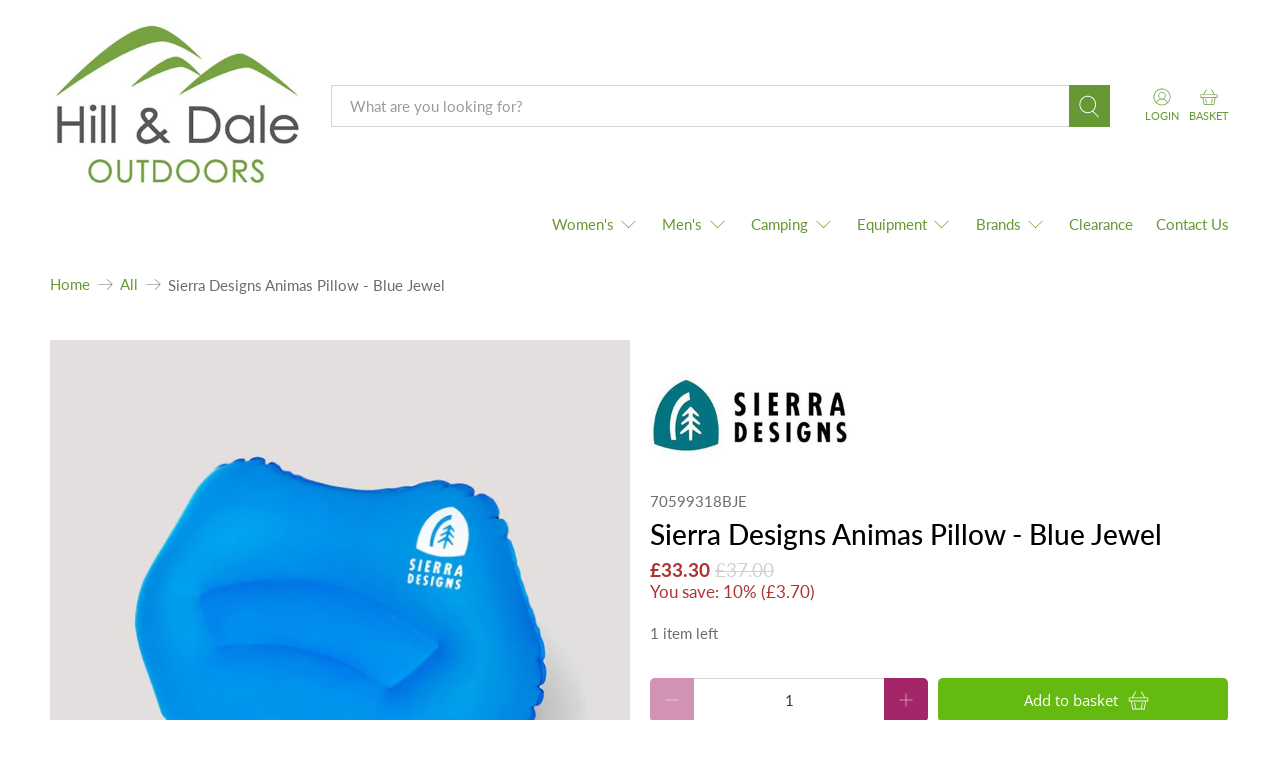

--- FILE ---
content_type: text/javascript; charset=utf-8
request_url: https://hillanddaleoutdoors.co.uk/products/sierra-designs-animas-pillow-blue-jewel.js
body_size: 1236
content:
{"id":8528046260483,"title":"Sierra Designs Animas Pillow - Blue Jewel","handle":"sierra-designs-animas-pillow-blue-jewel","description":"\u003cp\u003eThe lightest weight, most comfortable pillow for sleeping outside. \u003c\/p\u003e\n\u003ch4\u003eKEY FEATURES\u003c\/h4\u003e\n\u003cul style=\"font-size: 0.875rem;\"\u003e\n\u003cli\u003ePerfect size – small enough for easy use, large enough for a comfortable night’s sleep anywhere\u003c\/li\u003e\n\u003cli\u003eErgonomic shape for increased comfort\u003c\/li\u003e\n\u003cli\u003eLightweight stretch top and bottom fabric with brushed finish for comfort\u003c\/li\u003e\n\u003cli\u003eSiliconized print on bottom keeps pillow in place\u003c\/li\u003e\n\u003c\/ul\u003e\n\u003ch4 id=\"key-features\" class=\"accordion-content is-open\" aria-hidden=\"false\"\u003eMATERIALS\u003c\/h4\u003e\n\u003cul\u003e\n\u003cli\u003ePillow Fabric: 20D Polyester \u003c\/li\u003e\n\u003cli\u003eStorage Bag Fabric: 66D Polyester Taffeta\u003c\/li\u003e\n\u003c\/ul\u003e\n\u003ch4\u003eTECH SPECS\u003c\/h4\u003e\n\u003cul\u003e\n\u003cli\u003ePillow Weight:  2.1 oz \/ 60g\u003c\/li\u003e\n\u003cli\u003ePillow Dimensions (LxWxH):  15 x 10 x 4\"\/ 38.1 x 25.4 x 10.1 cm\u003c\/li\u003e\n\u003cli\u003eStorage Bag Weight:  0.18oz \/ 5g\u003c\/li\u003e\n\u003cli\u003eStorage Bag Dimensions (WxH):  2.5 x 3.75\" \/ 6.3 x 9.5 cm\u003c\/li\u003e\n\u003cli\u003eSKU: 70599318BJE\u003c\/li\u003e\n\u003c\/ul\u003e","published_at":"2024-05-10T12:01:23+01:00","created_at":"2024-05-02T15:37:04+01:00","vendor":"Sierra Designs","type":"Pillow","tags":["Female","Male","spo-cs-disabled","spo-default","spo-disabled","spo-notify-me-disabled","SpringBank25","Unisex"],"price":3330,"price_min":3330,"price_max":3330,"available":true,"price_varies":false,"compare_at_price":3700,"compare_at_price_min":3700,"compare_at_price_max":3700,"compare_at_price_varies":false,"variants":[{"id":45313832419587,"title":"Default Title","option1":"Default Title","option2":null,"option3":null,"sku":"70599318BJE","requires_shipping":true,"taxable":true,"featured_image":null,"available":true,"name":"Sierra Designs Animas Pillow - Blue Jewel","public_title":null,"options":["Default Title"],"price":3330,"weight":150,"compare_at_price":3700,"inventory_management":"shopify","barcode":"054003797573","requires_selling_plan":false,"selling_plan_allocations":[]}],"images":["\/\/cdn.shopify.com\/s\/files\/1\/0492\/4522\/5115\/files\/sierra-designs-animas-pillow-blue-jewel-697132.jpg?v=1743424482","\/\/cdn.shopify.com\/s\/files\/1\/0492\/4522\/5115\/files\/sierra-designs-animas-pillow-blue-jewel-421301.jpg?v=1743424482"],"featured_image":"\/\/cdn.shopify.com\/s\/files\/1\/0492\/4522\/5115\/files\/sierra-designs-animas-pillow-blue-jewel-697132.jpg?v=1743424482","options":[{"name":"Title","position":1,"values":["Default Title"]}],"url":"\/products\/sierra-designs-animas-pillow-blue-jewel","media":[{"alt":"Sierra Designs Animas Pillow - Blue Jewel - Hill and Dale Outdoors","id":35518431428867,"position":1,"preview_image":{"aspect_ratio":1.0,"height":1024,"width":1024,"src":"https:\/\/cdn.shopify.com\/s\/files\/1\/0492\/4522\/5115\/files\/sierra-designs-animas-pillow-blue-jewel-697132.jpg?v=1743424482"},"aspect_ratio":1.0,"height":1024,"media_type":"image","src":"https:\/\/cdn.shopify.com\/s\/files\/1\/0492\/4522\/5115\/files\/sierra-designs-animas-pillow-blue-jewel-697132.jpg?v=1743424482","width":1024},{"alt":"Sierra Designs Animas Pillow - Blue Jewel - Hill and Dale Outdoors","id":35518432706819,"position":2,"preview_image":{"aspect_ratio":1.0,"height":1024,"width":1024,"src":"https:\/\/cdn.shopify.com\/s\/files\/1\/0492\/4522\/5115\/files\/sierra-designs-animas-pillow-blue-jewel-421301.jpg?v=1743424482"},"aspect_ratio":1.0,"height":1024,"media_type":"image","src":"https:\/\/cdn.shopify.com\/s\/files\/1\/0492\/4522\/5115\/files\/sierra-designs-animas-pillow-blue-jewel-421301.jpg?v=1743424482","width":1024}],"requires_selling_plan":false,"selling_plan_groups":[]}